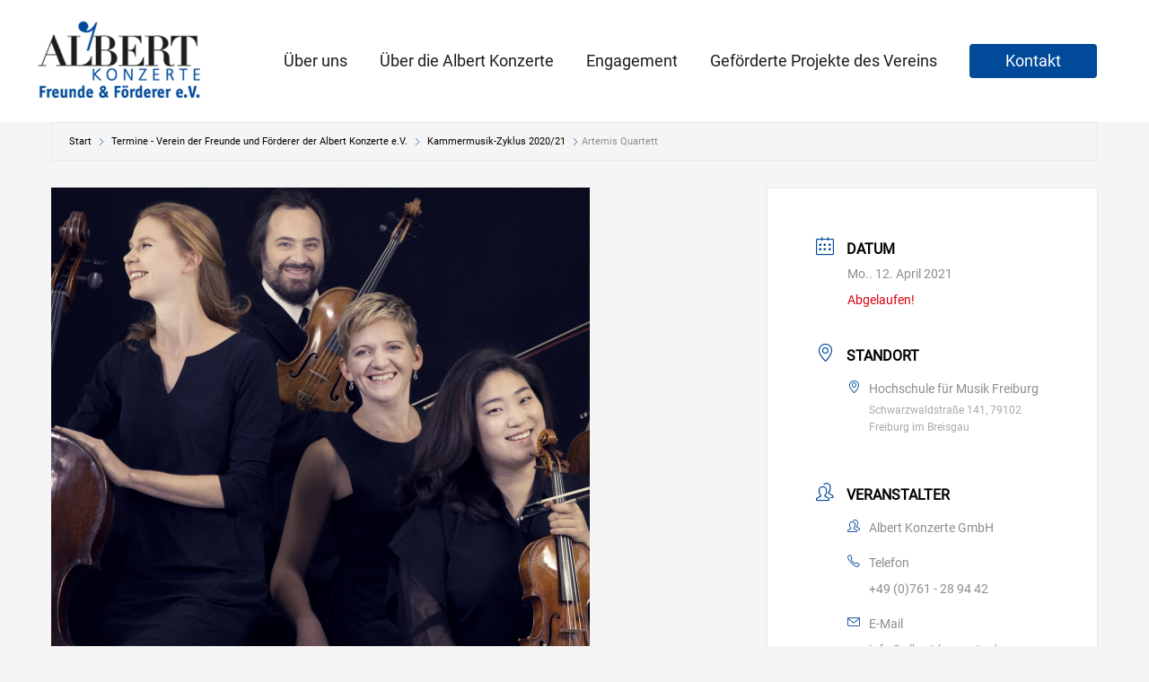

--- FILE ---
content_type: text/html; charset=UTF-8
request_url: https://albert-foerderverein.de/termine/artemis-quartett/
body_size: 10922
content:
<!DOCTYPE html>
<html lang="de">
<head>
<meta charset="UTF-8">
<meta name="viewport" content="width=device-width, initial-scale=1">
	<link rel="profile" href="https://gmpg.org/xfn/11"> 
	<title>Artemis Quartett &#8211; Verein der Freunde und Förderer der Albert Konzerte e.V.</title>
<link rel="preload" href="https://albert-foerderverein.de/wp-content/astra-local-fonts/roboto/KFOmCnqEu92Fr1Mu4mxK.woff2" as="font" type="font/woff2" crossorigin><meta name='robots' content='max-image-preview:large' />
<link rel="alternate" title="oEmbed (JSON)" type="application/json+oembed" href="https://albert-foerderverein.de/wp-json/oembed/1.0/embed?url=https%3A%2F%2Falbert-foerderverein.de%2Ftermine%2Fartemis-quartett%2F" />
<link rel="alternate" title="oEmbed (XML)" type="text/xml+oembed" href="https://albert-foerderverein.de/wp-json/oembed/1.0/embed?url=https%3A%2F%2Falbert-foerderverein.de%2Ftermine%2Fartemis-quartett%2F&#038;format=xml" />
<style id='wp-img-auto-sizes-contain-inline-css'>
img:is([sizes=auto i],[sizes^="auto," i]){contain-intrinsic-size:3000px 1500px}
/*# sourceURL=wp-img-auto-sizes-contain-inline-css */
</style>
<link rel='stylesheet' id='mec-select2-style-css' href='https://albert-foerderverein.de/wp-content/plugins/modern-events-calendar-lite/assets/packages/select2/select2.min.css' media='all' />
<link rel='stylesheet' id='mec-font-icons-css' href='https://albert-foerderverein.de/wp-content/plugins/modern-events-calendar-lite/assets/css/iconfonts.css' media='all' />
<link rel='stylesheet' id='mec-frontend-style-css' href='https://albert-foerderverein.de/wp-content/plugins/modern-events-calendar-lite/assets/css/frontend.min.css' media='all' />
<link rel='stylesheet' id='mec-tooltip-style-css' href='https://albert-foerderverein.de/wp-content/plugins/modern-events-calendar-lite/assets/packages/tooltip/tooltip.css' media='all' />
<link rel='stylesheet' id='mec-tooltip-shadow-style-css' href='https://albert-foerderverein.de/wp-content/plugins/modern-events-calendar-lite/assets/packages/tooltip/tooltipster-sideTip-shadow.min.css' media='all' />
<link rel='stylesheet' id='featherlight-css' href='https://albert-foerderverein.de/wp-content/plugins/modern-events-calendar-lite/assets/packages/featherlight/featherlight.css' media='all' />
<link rel='stylesheet' id='mec-lity-style-css' href='https://albert-foerderverein.de/wp-content/plugins/modern-events-calendar-lite/assets/packages/lity/lity.min.css' media='all' />
<link rel='stylesheet' id='mec-general-calendar-style-css' href='https://albert-foerderverein.de/wp-content/plugins/modern-events-calendar-lite/assets/css/mec-general-calendar.css' media='all' />
<link rel='stylesheet' id='astra-theme-css-css' href='https://albert-foerderverein.de/wp-content/themes/astra/assets/css/minified/style.min.css' media='all' />
<link rel='stylesheet' id='astra-google-fonts-css' href='https://albert-foerderverein.de/wp-content/astra-local-fonts/astra-local-fonts.css' media='all' />
<link rel='stylesheet' id='astra-theme-dynamic-css' href='https://albert-foerderverein.de/wp-content/uploads/astra/astra-theme-dynamic-css-post-2685.css' media='all' />
<link rel='stylesheet' id='wp-block-library-css' href='https://albert-foerderverein.de/wp-includes/css/dist/block-library/style.min.css' media='all' />
<style id='global-styles-inline-css'>
:root{--wp--preset--aspect-ratio--square: 1;--wp--preset--aspect-ratio--4-3: 4/3;--wp--preset--aspect-ratio--3-4: 3/4;--wp--preset--aspect-ratio--3-2: 3/2;--wp--preset--aspect-ratio--2-3: 2/3;--wp--preset--aspect-ratio--16-9: 16/9;--wp--preset--aspect-ratio--9-16: 9/16;--wp--preset--color--black: #000000;--wp--preset--color--cyan-bluish-gray: #abb8c3;--wp--preset--color--white: #ffffff;--wp--preset--color--pale-pink: #f78da7;--wp--preset--color--vivid-red: #cf2e2e;--wp--preset--color--luminous-vivid-orange: #ff6900;--wp--preset--color--luminous-vivid-amber: #fcb900;--wp--preset--color--light-green-cyan: #7bdcb5;--wp--preset--color--vivid-green-cyan: #00d084;--wp--preset--color--pale-cyan-blue: #8ed1fc;--wp--preset--color--vivid-cyan-blue: #0693e3;--wp--preset--color--vivid-purple: #9b51e0;--wp--preset--color--ast-global-color-0: var(--ast-global-color-0);--wp--preset--color--ast-global-color-1: var(--ast-global-color-1);--wp--preset--color--ast-global-color-2: var(--ast-global-color-2);--wp--preset--color--ast-global-color-3: var(--ast-global-color-3);--wp--preset--color--ast-global-color-4: var(--ast-global-color-4);--wp--preset--color--ast-global-color-5: var(--ast-global-color-5);--wp--preset--color--ast-global-color-6: var(--ast-global-color-6);--wp--preset--color--ast-global-color-7: var(--ast-global-color-7);--wp--preset--color--ast-global-color-8: var(--ast-global-color-8);--wp--preset--gradient--vivid-cyan-blue-to-vivid-purple: linear-gradient(135deg,rgb(6,147,227) 0%,rgb(155,81,224) 100%);--wp--preset--gradient--light-green-cyan-to-vivid-green-cyan: linear-gradient(135deg,rgb(122,220,180) 0%,rgb(0,208,130) 100%);--wp--preset--gradient--luminous-vivid-amber-to-luminous-vivid-orange: linear-gradient(135deg,rgb(252,185,0) 0%,rgb(255,105,0) 100%);--wp--preset--gradient--luminous-vivid-orange-to-vivid-red: linear-gradient(135deg,rgb(255,105,0) 0%,rgb(207,46,46) 100%);--wp--preset--gradient--very-light-gray-to-cyan-bluish-gray: linear-gradient(135deg,rgb(238,238,238) 0%,rgb(169,184,195) 100%);--wp--preset--gradient--cool-to-warm-spectrum: linear-gradient(135deg,rgb(74,234,220) 0%,rgb(151,120,209) 20%,rgb(207,42,186) 40%,rgb(238,44,130) 60%,rgb(251,105,98) 80%,rgb(254,248,76) 100%);--wp--preset--gradient--blush-light-purple: linear-gradient(135deg,rgb(255,206,236) 0%,rgb(152,150,240) 100%);--wp--preset--gradient--blush-bordeaux: linear-gradient(135deg,rgb(254,205,165) 0%,rgb(254,45,45) 50%,rgb(107,0,62) 100%);--wp--preset--gradient--luminous-dusk: linear-gradient(135deg,rgb(255,203,112) 0%,rgb(199,81,192) 50%,rgb(65,88,208) 100%);--wp--preset--gradient--pale-ocean: linear-gradient(135deg,rgb(255,245,203) 0%,rgb(182,227,212) 50%,rgb(51,167,181) 100%);--wp--preset--gradient--electric-grass: linear-gradient(135deg,rgb(202,248,128) 0%,rgb(113,206,126) 100%);--wp--preset--gradient--midnight: linear-gradient(135deg,rgb(2,3,129) 0%,rgb(40,116,252) 100%);--wp--preset--font-size--small: 13px;--wp--preset--font-size--medium: 20px;--wp--preset--font-size--large: 36px;--wp--preset--font-size--x-large: 42px;--wp--preset--spacing--20: 0.44rem;--wp--preset--spacing--30: 0.67rem;--wp--preset--spacing--40: 1rem;--wp--preset--spacing--50: 1.5rem;--wp--preset--spacing--60: 2.25rem;--wp--preset--spacing--70: 3.38rem;--wp--preset--spacing--80: 5.06rem;--wp--preset--shadow--natural: 6px 6px 9px rgba(0, 0, 0, 0.2);--wp--preset--shadow--deep: 12px 12px 50px rgba(0, 0, 0, 0.4);--wp--preset--shadow--sharp: 6px 6px 0px rgba(0, 0, 0, 0.2);--wp--preset--shadow--outlined: 6px 6px 0px -3px rgb(255, 255, 255), 6px 6px rgb(0, 0, 0);--wp--preset--shadow--crisp: 6px 6px 0px rgb(0, 0, 0);}:root { --wp--style--global--content-size: var(--wp--custom--ast-content-width-size);--wp--style--global--wide-size: var(--wp--custom--ast-wide-width-size); }:where(body) { margin: 0; }.wp-site-blocks > .alignleft { float: left; margin-right: 2em; }.wp-site-blocks > .alignright { float: right; margin-left: 2em; }.wp-site-blocks > .aligncenter { justify-content: center; margin-left: auto; margin-right: auto; }:where(.wp-site-blocks) > * { margin-block-start: 24px; margin-block-end: 0; }:where(.wp-site-blocks) > :first-child { margin-block-start: 0; }:where(.wp-site-blocks) > :last-child { margin-block-end: 0; }:root { --wp--style--block-gap: 24px; }:root :where(.is-layout-flow) > :first-child{margin-block-start: 0;}:root :where(.is-layout-flow) > :last-child{margin-block-end: 0;}:root :where(.is-layout-flow) > *{margin-block-start: 24px;margin-block-end: 0;}:root :where(.is-layout-constrained) > :first-child{margin-block-start: 0;}:root :where(.is-layout-constrained) > :last-child{margin-block-end: 0;}:root :where(.is-layout-constrained) > *{margin-block-start: 24px;margin-block-end: 0;}:root :where(.is-layout-flex){gap: 24px;}:root :where(.is-layout-grid){gap: 24px;}.is-layout-flow > .alignleft{float: left;margin-inline-start: 0;margin-inline-end: 2em;}.is-layout-flow > .alignright{float: right;margin-inline-start: 2em;margin-inline-end: 0;}.is-layout-flow > .aligncenter{margin-left: auto !important;margin-right: auto !important;}.is-layout-constrained > .alignleft{float: left;margin-inline-start: 0;margin-inline-end: 2em;}.is-layout-constrained > .alignright{float: right;margin-inline-start: 2em;margin-inline-end: 0;}.is-layout-constrained > .aligncenter{margin-left: auto !important;margin-right: auto !important;}.is-layout-constrained > :where(:not(.alignleft):not(.alignright):not(.alignfull)){max-width: var(--wp--style--global--content-size);margin-left: auto !important;margin-right: auto !important;}.is-layout-constrained > .alignwide{max-width: var(--wp--style--global--wide-size);}body .is-layout-flex{display: flex;}.is-layout-flex{flex-wrap: wrap;align-items: center;}.is-layout-flex > :is(*, div){margin: 0;}body .is-layout-grid{display: grid;}.is-layout-grid > :is(*, div){margin: 0;}body{padding-top: 0px;padding-right: 0px;padding-bottom: 0px;padding-left: 0px;}a:where(:not(.wp-element-button)){text-decoration: none;}:root :where(.wp-element-button, .wp-block-button__link){background-color: #32373c;border-width: 0;color: #fff;font-family: inherit;font-size: inherit;font-style: inherit;font-weight: inherit;letter-spacing: inherit;line-height: inherit;padding-top: calc(0.667em + 2px);padding-right: calc(1.333em + 2px);padding-bottom: calc(0.667em + 2px);padding-left: calc(1.333em + 2px);text-decoration: none;text-transform: inherit;}.has-black-color{color: var(--wp--preset--color--black) !important;}.has-cyan-bluish-gray-color{color: var(--wp--preset--color--cyan-bluish-gray) !important;}.has-white-color{color: var(--wp--preset--color--white) !important;}.has-pale-pink-color{color: var(--wp--preset--color--pale-pink) !important;}.has-vivid-red-color{color: var(--wp--preset--color--vivid-red) !important;}.has-luminous-vivid-orange-color{color: var(--wp--preset--color--luminous-vivid-orange) !important;}.has-luminous-vivid-amber-color{color: var(--wp--preset--color--luminous-vivid-amber) !important;}.has-light-green-cyan-color{color: var(--wp--preset--color--light-green-cyan) !important;}.has-vivid-green-cyan-color{color: var(--wp--preset--color--vivid-green-cyan) !important;}.has-pale-cyan-blue-color{color: var(--wp--preset--color--pale-cyan-blue) !important;}.has-vivid-cyan-blue-color{color: var(--wp--preset--color--vivid-cyan-blue) !important;}.has-vivid-purple-color{color: var(--wp--preset--color--vivid-purple) !important;}.has-ast-global-color-0-color{color: var(--wp--preset--color--ast-global-color-0) !important;}.has-ast-global-color-1-color{color: var(--wp--preset--color--ast-global-color-1) !important;}.has-ast-global-color-2-color{color: var(--wp--preset--color--ast-global-color-2) !important;}.has-ast-global-color-3-color{color: var(--wp--preset--color--ast-global-color-3) !important;}.has-ast-global-color-4-color{color: var(--wp--preset--color--ast-global-color-4) !important;}.has-ast-global-color-5-color{color: var(--wp--preset--color--ast-global-color-5) !important;}.has-ast-global-color-6-color{color: var(--wp--preset--color--ast-global-color-6) !important;}.has-ast-global-color-7-color{color: var(--wp--preset--color--ast-global-color-7) !important;}.has-ast-global-color-8-color{color: var(--wp--preset--color--ast-global-color-8) !important;}.has-black-background-color{background-color: var(--wp--preset--color--black) !important;}.has-cyan-bluish-gray-background-color{background-color: var(--wp--preset--color--cyan-bluish-gray) !important;}.has-white-background-color{background-color: var(--wp--preset--color--white) !important;}.has-pale-pink-background-color{background-color: var(--wp--preset--color--pale-pink) !important;}.has-vivid-red-background-color{background-color: var(--wp--preset--color--vivid-red) !important;}.has-luminous-vivid-orange-background-color{background-color: var(--wp--preset--color--luminous-vivid-orange) !important;}.has-luminous-vivid-amber-background-color{background-color: var(--wp--preset--color--luminous-vivid-amber) !important;}.has-light-green-cyan-background-color{background-color: var(--wp--preset--color--light-green-cyan) !important;}.has-vivid-green-cyan-background-color{background-color: var(--wp--preset--color--vivid-green-cyan) !important;}.has-pale-cyan-blue-background-color{background-color: var(--wp--preset--color--pale-cyan-blue) !important;}.has-vivid-cyan-blue-background-color{background-color: var(--wp--preset--color--vivid-cyan-blue) !important;}.has-vivid-purple-background-color{background-color: var(--wp--preset--color--vivid-purple) !important;}.has-ast-global-color-0-background-color{background-color: var(--wp--preset--color--ast-global-color-0) !important;}.has-ast-global-color-1-background-color{background-color: var(--wp--preset--color--ast-global-color-1) !important;}.has-ast-global-color-2-background-color{background-color: var(--wp--preset--color--ast-global-color-2) !important;}.has-ast-global-color-3-background-color{background-color: var(--wp--preset--color--ast-global-color-3) !important;}.has-ast-global-color-4-background-color{background-color: var(--wp--preset--color--ast-global-color-4) !important;}.has-ast-global-color-5-background-color{background-color: var(--wp--preset--color--ast-global-color-5) !important;}.has-ast-global-color-6-background-color{background-color: var(--wp--preset--color--ast-global-color-6) !important;}.has-ast-global-color-7-background-color{background-color: var(--wp--preset--color--ast-global-color-7) !important;}.has-ast-global-color-8-background-color{background-color: var(--wp--preset--color--ast-global-color-8) !important;}.has-black-border-color{border-color: var(--wp--preset--color--black) !important;}.has-cyan-bluish-gray-border-color{border-color: var(--wp--preset--color--cyan-bluish-gray) !important;}.has-white-border-color{border-color: var(--wp--preset--color--white) !important;}.has-pale-pink-border-color{border-color: var(--wp--preset--color--pale-pink) !important;}.has-vivid-red-border-color{border-color: var(--wp--preset--color--vivid-red) !important;}.has-luminous-vivid-orange-border-color{border-color: var(--wp--preset--color--luminous-vivid-orange) !important;}.has-luminous-vivid-amber-border-color{border-color: var(--wp--preset--color--luminous-vivid-amber) !important;}.has-light-green-cyan-border-color{border-color: var(--wp--preset--color--light-green-cyan) !important;}.has-vivid-green-cyan-border-color{border-color: var(--wp--preset--color--vivid-green-cyan) !important;}.has-pale-cyan-blue-border-color{border-color: var(--wp--preset--color--pale-cyan-blue) !important;}.has-vivid-cyan-blue-border-color{border-color: var(--wp--preset--color--vivid-cyan-blue) !important;}.has-vivid-purple-border-color{border-color: var(--wp--preset--color--vivid-purple) !important;}.has-ast-global-color-0-border-color{border-color: var(--wp--preset--color--ast-global-color-0) !important;}.has-ast-global-color-1-border-color{border-color: var(--wp--preset--color--ast-global-color-1) !important;}.has-ast-global-color-2-border-color{border-color: var(--wp--preset--color--ast-global-color-2) !important;}.has-ast-global-color-3-border-color{border-color: var(--wp--preset--color--ast-global-color-3) !important;}.has-ast-global-color-4-border-color{border-color: var(--wp--preset--color--ast-global-color-4) !important;}.has-ast-global-color-5-border-color{border-color: var(--wp--preset--color--ast-global-color-5) !important;}.has-ast-global-color-6-border-color{border-color: var(--wp--preset--color--ast-global-color-6) !important;}.has-ast-global-color-7-border-color{border-color: var(--wp--preset--color--ast-global-color-7) !important;}.has-ast-global-color-8-border-color{border-color: var(--wp--preset--color--ast-global-color-8) !important;}.has-vivid-cyan-blue-to-vivid-purple-gradient-background{background: var(--wp--preset--gradient--vivid-cyan-blue-to-vivid-purple) !important;}.has-light-green-cyan-to-vivid-green-cyan-gradient-background{background: var(--wp--preset--gradient--light-green-cyan-to-vivid-green-cyan) !important;}.has-luminous-vivid-amber-to-luminous-vivid-orange-gradient-background{background: var(--wp--preset--gradient--luminous-vivid-amber-to-luminous-vivid-orange) !important;}.has-luminous-vivid-orange-to-vivid-red-gradient-background{background: var(--wp--preset--gradient--luminous-vivid-orange-to-vivid-red) !important;}.has-very-light-gray-to-cyan-bluish-gray-gradient-background{background: var(--wp--preset--gradient--very-light-gray-to-cyan-bluish-gray) !important;}.has-cool-to-warm-spectrum-gradient-background{background: var(--wp--preset--gradient--cool-to-warm-spectrum) !important;}.has-blush-light-purple-gradient-background{background: var(--wp--preset--gradient--blush-light-purple) !important;}.has-blush-bordeaux-gradient-background{background: var(--wp--preset--gradient--blush-bordeaux) !important;}.has-luminous-dusk-gradient-background{background: var(--wp--preset--gradient--luminous-dusk) !important;}.has-pale-ocean-gradient-background{background: var(--wp--preset--gradient--pale-ocean) !important;}.has-electric-grass-gradient-background{background: var(--wp--preset--gradient--electric-grass) !important;}.has-midnight-gradient-background{background: var(--wp--preset--gradient--midnight) !important;}.has-small-font-size{font-size: var(--wp--preset--font-size--small) !important;}.has-medium-font-size{font-size: var(--wp--preset--font-size--medium) !important;}.has-large-font-size{font-size: var(--wp--preset--font-size--large) !important;}.has-x-large-font-size{font-size: var(--wp--preset--font-size--x-large) !important;}
:root :where(.wp-block-pullquote){font-size: 1.5em;line-height: 1.6;}
/*# sourceURL=global-styles-inline-css */
</style>
<link rel='stylesheet' id='astra-addon-css-css' href='https://albert-foerderverein.de/wp-content/uploads/astra-addon/astra-addon-6952aebaaf2bf9-38239381.css' media='all' />
<link rel='stylesheet' id='astra-addon-dynamic-css' href='https://albert-foerderverein.de/wp-content/uploads/astra-addon/astra-addon-dynamic-css-post-2685.css' media='all' />
<link rel='stylesheet' id='astra-child-theme-css-css' href='https://albert-foerderverein.de/wp-content/themes/astra-child/style.css' media='all' />
<script src="https://albert-foerderverein.de/wp-includes/js/jquery/jquery.min.js" id="jquery-core-js"></script>
<script src="https://albert-foerderverein.de/wp-includes/js/jquery/jquery-migrate.min.js" id="jquery-migrate-js"></script>
<script src="https://albert-foerderverein.de/wp-content/themes/astra/assets/js/minified/flexibility.min.js" id="astra-flexibility-js"></script>
<script id="astra-flexibility-js-after">
flexibility(document.documentElement);
//# sourceURL=astra-flexibility-js-after
</script>
<link rel="https://api.w.org/" href="https://albert-foerderverein.de/wp-json/" /><link rel="alternate" title="JSON" type="application/json" href="https://albert-foerderverein.de/wp-json/wp/v2/mec-events/2685" /><link rel="canonical" href="https://albert-foerderverein.de/termine/artemis-quartett/" />
<meta name="generator" content="Elementor 3.34.0; features: additional_custom_breakpoints; settings: css_print_method-external, google_font-enabled, font_display-block">
			<style>
				.e-con.e-parent:nth-of-type(n+4):not(.e-lazyloaded):not(.e-no-lazyload),
				.e-con.e-parent:nth-of-type(n+4):not(.e-lazyloaded):not(.e-no-lazyload) * {
					background-image: none !important;
				}
				@media screen and (max-height: 1024px) {
					.e-con.e-parent:nth-of-type(n+3):not(.e-lazyloaded):not(.e-no-lazyload),
					.e-con.e-parent:nth-of-type(n+3):not(.e-lazyloaded):not(.e-no-lazyload) * {
						background-image: none !important;
					}
				}
				@media screen and (max-height: 640px) {
					.e-con.e-parent:nth-of-type(n+2):not(.e-lazyloaded):not(.e-no-lazyload),
					.e-con.e-parent:nth-of-type(n+2):not(.e-lazyloaded):not(.e-no-lazyload) * {
						background-image: none !important;
					}
				}
			</style>
			<link rel="icon" href="https://albert-foerderverein.de/wp-content/uploads/2022/10/cropped-albert-foerderverein-fav-32x32.jpg" sizes="32x32" />
<link rel="icon" href="https://albert-foerderverein.de/wp-content/uploads/2022/10/cropped-albert-foerderverein-fav-192x192.jpg" sizes="192x192" />
<link rel="apple-touch-icon" href="https://albert-foerderverein.de/wp-content/uploads/2022/10/cropped-albert-foerderverein-fav-180x180.jpg" />
<meta name="msapplication-TileImage" content="https://albert-foerderverein.de/wp-content/uploads/2022/10/cropped-albert-foerderverein-fav-270x270.jpg" />
		<style id="wp-custom-css">
			.wpforms-submit-container {
	text-align:center;
}

.drop-caps {
  font-size: 300%;
  line-height: 1;
  float: left;
  padding-right: .125em;
	color: #014a99;
} 

figcaption {
	background: #f6f6f9;
}

/*
#pricebox {
    position: relative;
    width: 50%;
    margin-left: auto;
    margin-right: auto;
}
*/

h2 {
    font-weight: 900!important;
    letter-spacing: 1px!important;
}

h1 {
    font-weight: 900!important;
    letter-spacing: 1.5px!important;
}

#button-eng {
	min-width: 200px;
}

/* Margin @ Events-Archive */
.post-type-archive-mec-events .site-content {
	margin-top: 50px;
	margin-bottom: 50px;
}

.post-type-archive-mec-events h1 {
	margin-bottom: 20px;
}
		</style>
		<style>:root,::before,::after{--mec-color-skin: #014a99;--mec-color-skin-rgba-1: rgba(1,74,153,.25);--mec-color-skin-rgba-2: rgba(1,74,153,.5);--mec-color-skin-rgba-3: rgba(1,74,153,.75);--mec-color-skin-rgba-4: rgba(1,74,153,.11);--mec-primary-border-radius: ;--mec-secondary-border-radius: ;--mec-container-normal-width: 1196px;--mec-container-large-width: 1690px;--mec-fes-main-color: #40d9f1;--mec-fes-main-color-rgba-1: rgba(64, 217, 241, 0.12);--mec-fes-main-color-rgba-2: rgba(64, 217, 241, 0.23);--mec-fes-main-color-rgba-3: rgba(64, 217, 241, 0.03);--mec-fes-main-color-rgba-4: rgba(64, 217, 241, 0.3);--mec-fes-main-color-rgba-5: rgb(64 217 241 / 7%);--mec-fes-main-color-rgba-6: rgba(64, 217, 241, 0.2);</style><style>/* Hide Color Dot */
.event-color {
display: none;
}

/* Hide some elements from event-archive */
.mec-event-cost {
display: none;
}

.mec-event-more-info {
display: none;
}

.mec-single-event-label {
display: none;
}

.mec-single-event-category {
display: none;
}

.mec-calendar .mec-selected-day, .mec-calendar .mec-selected-day:hover {
background: #014a99;
}
</style></head>

<body data-rsssl=1 itemtype='https://schema.org/Blog' itemscope='itemscope' class="wp-singular mec-events-template-default single single-mec-events postid-2685 wp-custom-logo wp-embed-responsive wp-theme-astra wp-child-theme-astra-child mec-theme-astra ast-desktop ast-separate-container ast-two-container ast-no-sidebar astra-4.11.18 ast-header-custom-item-inside ast-blog-single-style-1 ast-custom-post-type ast-single-post ast-inherit-site-logo-transparent ast-normal-title-enabled elementor-default elementor-kit-2920 astra-addon-4.11.13">

<a
	class="skip-link screen-reader-text"
	href="#content">
		Zum Inhalt springen</a>

<div
class="hfeed site" id="page">
			<header
		class="site-header header-main-layout-1 ast-primary-menu-enabled ast-menu-toggle-icon ast-mobile-header-inline" id="masthead" itemtype="https://schema.org/WPHeader" itemscope="itemscope" itemid="#masthead"		>
			
<div class="main-header-bar-wrap">
	<div class="main-header-bar">
				<div class="ast-container">

			<div class="ast-flex main-header-container">
				
		<div class="site-branding">
			<div
			class="ast-site-identity" itemtype="https://schema.org/Organization" itemscope="itemscope"			>
				<span class="site-logo-img"><a href="https://albert-foerderverein.de/" class="custom-logo-link" rel="home"><img width="186" height="100" src="https://albert-foerderverein.de/wp-content/uploads/2019/11/albert-forederverein-logo.png" class="custom-logo" alt="Verein der Freunde und Förderer der Albert Konzerte e.V." decoding="async" srcset="https://albert-foerderverein.de/wp-content/uploads/2019/11/albert-forederverein-logo.png 1x, https://albert-foerderverein.de/wp-content/uploads/2019/11/albert-forederverein-retina-logo.png 2x" /></a></span>			</div>
		</div>

		<!-- .site-branding -->
				<div class="ast-mobile-menu-buttons">

			
					<div class="ast-button-wrap">
			<button type="button" class="menu-toggle main-header-menu-toggle  ast-mobile-menu-buttons-fill "  aria-controls='primary-menu' aria-expanded='false'>
				<span class="screen-reader-text">Hauptmenü</span>
				<span class="ast-icon icon-menu-bars"><span class="menu-toggle-icon"></span></span>							</button>
		</div>
			
			
		</div>
			<div class="ast-main-header-bar-alignment"><div class="main-header-bar-navigation"><nav class="site-navigation ast-flex-grow-1 navigation-accessibility" id="primary-site-navigation" aria-label="Seiten-Navigation" itemtype="https://schema.org/SiteNavigationElement" itemscope="itemscope"><div class="main-navigation"><ul id="primary-menu" class="main-header-menu ast-menu-shadow ast-nav-menu ast-flex ast-justify-content-flex-end  submenu-with-border"><li id="menu-item-162" class="menu-item menu-item-type-custom menu-item-object-custom menu-item-162"><a href="/ueber-den-albert-konzerte-foerderverein" class="menu-link">Über uns</a></li>
<li id="menu-item-164" class="menu-item menu-item-type-custom menu-item-object-custom menu-item-164"><a href="/geschichte-der-albert-konzerte" class="menu-link">Über die Albert Konzerte</a></li>
<li id="menu-item-166" class="menu-item menu-item-type-custom menu-item-object-custom menu-item-166"><a href="/engagement" class="menu-link">Engagement</a></li>
<li id="menu-item-163" class="menu-item menu-item-type-custom menu-item-object-custom menu-item-163"><a href="/gefoerderte-projekte" class="menu-link">Geförderte Projekte des Vereins</a></li>
			<li class="ast-masthead-custom-menu-items button-custom-menu-item">
				<a class="ast-custom-button-link" href="/#kontakt" target="_self"  role="button" aria-label="Kontakt" >
				<div class="ast-button">Kontakt</div>
			</a><a class="menu-link" href="/#kontakt" target="_self" >Kontakt</a>			</li>
			</ul></div></nav></div></div>			</div><!-- Main Header Container -->
		</div><!-- ast-row -->
			</div> <!-- Main Header Bar -->
</div> <!-- Main Header Bar Wrap -->
		</header><!-- #masthead -->
			<div id="content" class="site-content">
		<div class="ast-container">
		
    <section id="main-content" class="mec-container">

        
        
            <div class="mec-wrap colorskin-custom clearfix " id="mec_skin_9517">

    		<article class="row mec-single-event ">

		<!-- start breadcrumbs -->
		        <div class="mec-breadcrumbs">
            <div class="mec-address"><a href="https://albert-foerderverein.de/"> Start </a> <i class="mec-color mec-sl-arrow-right"></i> <a href="https://albert-foerderverein.de/termine/">Termine - Verein der Freunde und Förderer der Albert Konzerte e.V.</a> <i class="mec-color mec-sl-arrow-right"></i> <a href="https://albert-foerderverein.de/mec-category/kammermusik-zyklus-2020-21/">Kammermusik-Zyklus 2020/21</a> <i class="mec-color mec-sl-arrow-right"></i> <span class="mec-current">Artemis Quartett</span></div>        </div>
				<!-- end breadcrumbs -->

		<div class="col-md-8">
            			<div class="mec-events-event-image">
                <img fetchpriority="high" width="600" height="600" src="https://albert-foerderverein.de/wp-content/uploads/2020/06/Artemis-Quartett-c-Felix-Broede.HP_.jpg" class="attachment-full size-full wp-post-image" alt="" data-mec-postid="2685" />            </div>
                        			<div class="mec-event-content">
                                                        <h1 class="mec-single-title">Artemis Quartett</h1>
                
                
				<div class="mec-single-event-description mec-events-content"><p><strong>Veranstaltungsinfos</strong></p>
<p>Beständigkeit mit neuen Vorzeichen &#8211; Tiefes Eindringen in die Musik und vor allem – Zeit. Diese zwei Grundbedingungen definiert das Artemis Quartett für seine künstlerische Arbeit. Man darf getrost noch eine dritte anfügen: Beständigkeit. Denn obwohl das Ensemble in den vergangenen Jahren einige Umbrüche erlebt hat, ist es bewundernswert, wie es seine Qualitäten und seinen Charakter bewahrt. Nicht zuletzt dadurch wurde es in den vergangenen drei Jahrzehnten zu einem der wichtigsten Streichquartette weltweit. 2019 erlebte das Artemis Quartett seine jüngste Frischzellenkur: Die Geigerin Suyoen Kim und die Cellistin Harriet Kriijgh gehören seither zum Quartett und zeichnen mitverantwortlich für den mutigen Neustart in der vergangenen Konzertsaison. Dass dieser weit mehr als bloß geglückt ist, bestätigte auch der „Tagesspiegel“, der nach dem umjubelten Debüt der neuen Artemis-Formation vermerkte: „Und plötzlich klingt es nach Zukunft.“</p>
<p>Programm:<br />
Schostakowitsch, Streichquartett Nr. 15 es-Moll op. 144<br />
Dvorák, Streichquartett Nr. 13 G-Dur op. 106</p>
<p><strong>Artemis Quartett</strong></p>
</div>
                                			</div>

			
			<!-- Custom Data Fields -->
			
			<!-- FAQ -->
            
			<div class="mec-event-info-mobile"></div>

			<!-- Export Module -->
			<div class="mec-event-export-module mec-frontbox">
     <div class="mec-event-exporting">
        <div class="mec-export-details">
            <ul>
                <li><a class="mec-events-gcal mec-events-button mec-color mec-bg-color-hover mec-border-color" href="https://calendar.google.com/calendar/render?action=TEMPLATE&text=Artemis+Quartett&dates=20210412T180000Z/20210412T203000Z&details=Veranstaltungsinfos%0ABest%C3%A4ndigkeit+mit+neuen+Vorzeichen+%26%238211%3B+Tiefes+Eindringen+in+die+Musik+und+vor+allem+%E2%80%93+Zeit.+Diese+zwei+Grundbedingungen+definiert+das+Artemis+Quartett+f%C3%BCr+seine+k%C3%BCnstlerische+Arbeit.+Man+darf+getrost+noch+eine+dritte+anf%C3%BCgen%3A+Best%C3%A4ndigkeit.+Denn+obwohl+das+Ensemble+in+den+vergangenen+Jahren+einige+Umbr%C3%BCche+erlebt+hat%2C+ist+es+bewundernswert%2C+wie+es+seine+Qualit%C3%A4ten+und+seinen+Charakter+bewahrt.+Nicht+zuletzt+dadurch+wurde+es+in+den+vergangenen+drei+Jahrzehnten+zu+einem+der+wichtigsten+Streichquartette+weltweit.+2019+erlebte+das+Artemis+Quartett+seine+j%C3%BCngste+Frischzellenkur%3A+Die+Geigerin+Suyoen+Kim+und+die+Cellistin+Harriet+Kriijgh+geh%C3%B6ren+seither+zum+Quartett+und+zeichnen+mitverantwortlich+f%C3%BCr+den+mutigen+Neustart+in+der+vergangenen+Konzertsaison.+Dass+dieser+weit+mehr+als+blo%C3%9F+gegl%C3%BCckt+ist%2C+best%C3%A4tigte+auch+der+%E2%80%9ETagesspiegel%E2%80%9C%2C+der+nach+dem+umjubelten+Deb%C3%BCt+der+neuen+Artemis-Formation+vermerkte%3A+%E2%80%9EUnd+pl%C3%B6tzlich+klingt+es+nach+Zukunft.%E2%80%9C%0AProgramm%3A%0ASchostakowitsch%2C+Streichquartett+Nr.+15+es-Moll+op.+144%0ADvor%C3%A1k%2C+Streichquartett+Nr.+13+G-Dur+op.+106%0AArtemis+Quartett%0A&amp;location=Schwarzwaldstra%C3%9Fe+141%2C+79102+Freiburg+im+Breisgau" target="_blank">+ Zu Google Kalender hinzufügen</a></li>                <li><a class="mec-events-gcal mec-events-button mec-color mec-bg-color-hover mec-border-color" href="https://albert-foerderverein.de/?method=ical&#038;id=2685">+ iCal / Outlook exportieren</a></li>            </ul>
        </div>
    </div>
</div>
			<!-- Countdown module -->
			
			<!-- Hourly Schedule -->
			
			
			<!-- Booking Module -->
						    			
			<!-- Tags -->
			<div class="mec-events-meta-group mec-events-meta-group-tags">
                			</div>

		</div>

					<div class="col-md-4">

				<div class="mec-event-info-desktop mec-event-meta mec-color-before mec-frontbox">
					        <div class="mec-single-event-date">
            <i class="mec-sl-calendar"></i>            <h3 class="mec-date">Datum</h3>
            <dl>
                                            <dd><abbr class="mec-events-abbr"><span class="mec-start-date-label">Mo.. 12. April 2021</span></abbr></dd>
                        </dl>
            <dl><dd><span class="mec-holding-status mec-holding-status-expired">Abgelaufen!</span></dd></dl>        </div>
                
					<!-- Local Time Module -->
					
											<div class="mec-event-cost">
							<i class="mec-sl-wallet"></i>							<h3 class="mec-cost"> Preis</h3>
							<dl><dd class="mec-events-event-cost">34.00€</dd></dl>
						</div>
						
															
											<div class="mec-event-more-info">
							<i class="mec-sl-info"></i>							<h3 class="mec-cost">Weitere Informationen</h3>
							<dl><dd class="mec-events-event-more-info"><a class="mec-more-info-button mec-color-hover" target="_blank" href="https://albert-konzerte.reservix.de/p/reservix/event/1559849">Mehr lesen</a></dd></dl>
						</div>
						
					
					            <div class="mec-single-event-location">
            <i class="mec-sl-location-pin"></i>                <h3 class="mec-events-single-section-title mec-location">Standort</h3>
                                <dl>
                    <dd class="author fn org"><i class="mec-sl-location-pin"></i><h6>Hochschule für Musik Freiburg</h6></dd>
                    <dd class="location"><address class="mec-events-address"><span class="mec-address">Schwarzwaldstraße 141, 79102 Freiburg im Breisgau</span></address></dd>
                                                                                                </dl>
            </div>
            
											<div class="mec-single-event-category">
							<i class="mec-sl-folder"></i>							<h3 class="mec-events-single-section-title mec-category">Kategorie</h3>
							<dl>
							<dd class="mec-events-event-categories">
                                <a href="https://albert-foerderverein.de/mec-category/kammermusik-zyklus-2020-21/" class="mec-color-hover" rel="tag"><i class="mec-fa-angle-right"></i>Kammermusik-Zyklus 2020/21</a></dd>							</dl>
						</div>
																						<div class="mec-single-event-organizer">
							<i class="mec-sl-people"></i>                            <h3 class="mec-events-single-section-title">Veranstalter</h3>

							                            <dl>
															<dd class="mec-organizer">
																			<i class="mec-sl-people"></i>                                        <h6>Albert Konzerte GmbH</h6>
                                                                    </dd>
															<dd class="mec-organizer-tel">
									<i class="mec-sl-phone"></i>									<h6>Telefon</h6>
									<a href="tel:+49 (0)761 - 28 94 42">+49 (0)761 - 28 94 42</a>
								</dd>
															<dd class="mec-organizer-email">
									<i class="mec-sl-envelope"></i>									<h6>E-Mail</h6>
									<a href="mailto:info@albert-konzerte.de">info@albert-konzerte.de</a>
								</dd>
															<dd class="mec-organizer-url">
									<i class="mec-sl-sitemap"></i>									<h6>Webseite</h6>
                                    <span><a href="https://www.albert-konzerte.de" class="mec-color-hover" target="">https://www.albert-konzerte.de</a></span>
                                    								</dd>
														</dl>
													</div>
						
					<!-- Sponsors Module -->
					
					<!-- Register Booking Button -->
					
				</div>

				
				<!-- Speakers Module -->
				
				<!-- Attendees List Module -->
				
				<!-- Next Previous Module -->
				
				<!-- Links Module -->
				
				<!-- Weather Module -->
				
				<!-- Google Maps Module -->
				<div class="mec-events-meta-group mec-events-meta-group-gmap">
									</div>

				<!-- QRCode Module -->
				
                <!-- Public Download Module -->
                
				<!-- Widgets -->
				
			</div>
			</article>

		
</div>

                    </section>

    
	</div> <!-- ast-container -->
	</div><!-- #content -->

		<footer
		class="site-footer" id="colophon" itemtype="https://schema.org/WPFooter" itemscope="itemscope" itemid="#colophon"		>

			
			
<div class="ast-small-footer footer-sml-layout-1">
	<div class="ast-footer-overlay">
		<div class="ast-container">
			<div class="ast-small-footer-wrap" >
									<div class="ast-small-footer-section ast-small-footer-section-1" >
						<div class="footer-primary-navigation"><ul id="menu-footer-menu" class="nav-menu"><li id="menu-item-2815" class="menu-item menu-item-type-post_type menu-item-object-page menu-item-2815"><a href="https://albert-foerderverein.de/impressum/" class="menu-link">Impressum</a></li>
<li id="menu-item-2816" class="menu-item menu-item-type-post_type menu-item-object-page menu-item-privacy-policy menu-item-2816"><a rel="privacy-policy" href="https://albert-foerderverein.de/datenschutzerklaerung/" class="menu-link">Datenschutz</a></li>
<li id="menu-item-2207" class="menu-item menu-item-type-custom menu-item-object-custom menu-item-home menu-item-2207"><a href="https://albert-foerderverein.de/#kontakt" class="menu-link">Kontakt</a></li>
<li id="menu-item-2208" class="menu-item menu-item-type-custom menu-item-object-custom menu-item-2208"><a target="_blank" href="https://albert-foerderverein.de/wp-content/uploads/2019/11/freunde-und-foerderer-der-albert-konzerte-ev-mitgliedsantrag.pdf" class="menu-link">Mitglied werden</a></li>
</ul></div>					</div>
				
									<div class="ast-small-footer-section ast-small-footer-section-2" >
						Copyright © 2026 <span class="ast-footer-site-title">Verein der Freunde und Förderer der Albert Konzerte e.V.</span>					</div>
				
			</div><!-- .ast-row .ast-small-footer-wrap -->
		</div><!-- .ast-container -->
	</div><!-- .ast-footer-overlay -->
</div><!-- .ast-small-footer-->

			
		</footer><!-- #colophon -->
			</div><!-- #page -->
<script type="speculationrules">
{"prefetch":[{"source":"document","where":{"and":[{"href_matches":"/*"},{"not":{"href_matches":["/wp-*.php","/wp-admin/*","/wp-content/uploads/*","/wp-content/*","/wp-content/plugins/*","/wp-content/themes/astra-child/*","/wp-content/themes/astra/*","/*\\?(.+)"]}},{"not":{"selector_matches":"a[rel~=\"nofollow\"]"}},{"not":{"selector_matches":".no-prefetch, .no-prefetch a"}}]},"eagerness":"conservative"}]}
</script>
				<script type="text/javascript">
				(function() {
					// Global page view and session tracking for UAEL Modal Popup feature
					try {
						// Session tracking: increment if this is a new session
						
						// Check if any popup on this page uses current page tracking
						var hasCurrentPageTracking = false;
						var currentPagePopups = [];
						// Check all modal popups on this page for current page tracking
						if (typeof jQuery !== 'undefined') {
							jQuery('.uael-modal-parent-wrapper').each(function() {
								var scope = jQuery(this).data('page-views-scope');
								var enabled = jQuery(this).data('page-views-enabled');
								var popupId = jQuery(this).attr('id').replace('-overlay', '');	
								if (enabled === 'yes' && scope === 'current') {
									hasCurrentPageTracking = true;
									currentPagePopups.push(popupId);
								}
							});
						}
						// Global tracking: ALWAYS increment if ANY popup on the site uses global tracking
												// Current page tracking: increment per-page counters
						if (hasCurrentPageTracking && currentPagePopups.length > 0) {
							var currentUrl = window.location.href;
							var urlKey = 'uael_page_views_' + btoa(currentUrl).replace(/[^a-zA-Z0-9]/g, '').substring(0, 50);
							var currentPageViews = parseInt(localStorage.getItem(urlKey) || '0');
							currentPageViews++;
							localStorage.setItem(urlKey, currentPageViews.toString());
							// Store URL mapping for each popup
							for (var i = 0; i < currentPagePopups.length; i++) {
								var popupUrlKey = 'uael_popup_' + currentPagePopups[i] + '_url_key';
								localStorage.setItem(popupUrlKey, urlKey);
							}
						}
					} catch (e) {
						// Silently fail if localStorage is not available
					}
				})();
				</script>
							<script>
				const lazyloadRunObserver = () => {
					const lazyloadBackgrounds = document.querySelectorAll( `.e-con.e-parent:not(.e-lazyloaded)` );
					const lazyloadBackgroundObserver = new IntersectionObserver( ( entries ) => {
						entries.forEach( ( entry ) => {
							if ( entry.isIntersecting ) {
								let lazyloadBackground = entry.target;
								if( lazyloadBackground ) {
									lazyloadBackground.classList.add( 'e-lazyloaded' );
								}
								lazyloadBackgroundObserver.unobserve( entry.target );
							}
						});
					}, { rootMargin: '200px 0px 200px 0px' } );
					lazyloadBackgrounds.forEach( ( lazyloadBackground ) => {
						lazyloadBackgroundObserver.observe( lazyloadBackground );
					} );
				};
				const events = [
					'DOMContentLoaded',
					'elementor/lazyload/observe',
				];
				events.forEach( ( event ) => {
					document.addEventListener( event, lazyloadRunObserver );
				} );
			</script>
			<script src="https://albert-foerderverein.de/wp-includes/js/jquery/ui/core.min.js" id="jquery-ui-core-js"></script>
<script src="https://albert-foerderverein.de/wp-includes/js/jquery/ui/datepicker.min.js" id="jquery-ui-datepicker-js"></script>
<script id="jquery-ui-datepicker-js-after">
jQuery(function(jQuery){jQuery.datepicker.setDefaults({"closeText":"Schlie\u00dfen","currentText":"Heute","monthNames":["Januar","Februar","M\u00e4rz","April","Mai","Juni","Juli","August","September","Oktober","November","Dezember"],"monthNamesShort":["Jan.","Feb.","M\u00e4rz","Apr.","Mai","Juni","Juli","Aug.","Sep.","Okt.","Nov.","Dez."],"nextText":"Weiter","prevText":"Zur\u00fcck","dayNames":["Sonntag","Montag","Dienstag","Mittwoch","Donnerstag","Freitag","Samstag"],"dayNamesShort":["So.","Mo.","Di.","Mi.","Do.","Fr.","Sa."],"dayNamesMin":["S","M","D","M","D","F","S"],"dateFormat":"d. MM yy","firstDay":1,"isRTL":false});});
//# sourceURL=jquery-ui-datepicker-js-after
</script>
<script src="https://albert-foerderverein.de/wp-content/plugins/modern-events-calendar-lite/assets/js/jquery.typewatch.js" id="mec-typekit-script-js"></script>
<script src="https://albert-foerderverein.de/wp-content/plugins/modern-events-calendar-lite/assets/packages/featherlight/featherlight.js" id="featherlight-js"></script>
<script src="https://albert-foerderverein.de/wp-content/plugins/modern-events-calendar-lite/assets/packages/select2/select2.full.min.js" id="mec-select2-script-js"></script>
<script src="https://albert-foerderverein.de/wp-content/plugins/modern-events-calendar-lite/assets/js/mec-general-calendar.js" id="mec-general-calendar-script-js"></script>
<script src="https://albert-foerderverein.de/wp-content/plugins/modern-events-calendar-lite/assets/packages/tooltip/tooltip.js" id="mec-tooltip-script-js"></script>
<script id="mec-frontend-script-js-extra">
var mecdata = {"day":"Tag","days":"Tage","hour":"Stunde","hours":"Stunden","minute":"Minute","minutes":"Minuten","second":"Sekunde","seconds":"Sekunden","next":"Weiter","prev":"Vorher","elementor_edit_mode":"no","recapcha_key":"","ajax_url":"https://albert-foerderverein.de/wp-admin/admin-ajax.php","fes_nonce":"baefc28855","fes_thankyou_page_time":"2000","fes_upload_nonce":"1260d8e7c0","current_year":"2026","current_month":"01","datepicker_format":"yy-mm-dd","sf_update_url":"0"};
var mecdata = {"day":"Tag","days":"Tage","hour":"Stunde","hours":"Stunden","minute":"Minute","minutes":"Minuten","second":"Sekunde","seconds":"Sekunden","next":"Weiter","prev":"Vorher","elementor_edit_mode":"no","recapcha_key":"","ajax_url":"https://albert-foerderverein.de/wp-admin/admin-ajax.php","fes_nonce":"baefc28855","fes_thankyou_page_time":"2000","fes_upload_nonce":"1260d8e7c0","current_year":"2026","current_month":"01","datepicker_format":"yy-mm-dd","sf_update_url":"0"};
//# sourceURL=mec-frontend-script-js-extra
</script>
<script src="https://albert-foerderverein.de/wp-content/plugins/modern-events-calendar-lite/assets/js/frontend.js" id="mec-frontend-script-js"></script>
<script src="https://albert-foerderverein.de/wp-content/plugins/modern-events-calendar-lite/assets/js/events.js" id="mec-events-script-js"></script>
<script src="https://albert-foerderverein.de/wp-content/plugins/modern-events-calendar-lite/assets/packages/lity/lity.min.js" id="mec-lity-script-js"></script>
<script src="https://albert-foerderverein.de/wp-content/plugins/modern-events-calendar-lite/assets/packages/colorbrightness/colorbrightness.min.js" id="mec-colorbrightness-script-js"></script>
<script src="https://albert-foerderverein.de/wp-content/plugins/modern-events-calendar-lite/assets/packages/owl-carousel/owl.carousel.min.js" id="mec-owl-carousel-script-js"></script>
<script id="astra-theme-js-js-extra">
var astra = {"break_point":"921","isRtl":"","is_scroll_to_id":"","is_scroll_to_top":"","is_header_footer_builder_active":"","responsive_cart_click":"flyout","is_dark_palette":""};
//# sourceURL=astra-theme-js-js-extra
</script>
<script src="https://albert-foerderverein.de/wp-content/themes/astra/assets/js/minified/style.min.js" id="astra-theme-js-js"></script>
<script id="astra-addon-js-js-extra">
var astraAddon = {"sticky_active":"","svgIconClose":"\u003Cspan class=\"ast-icon icon-close\"\u003E\u003C/span\u003E","is_header_builder_active":""};
//# sourceURL=astra-addon-js-js-extra
</script>
<script src="https://albert-foerderverein.de/wp-content/uploads/astra-addon/astra-addon-6952aebaaf38d6-41165519.js" id="astra-addon-js-js"></script>
<script src="https://albert-foerderverein.de/wp-content/plugins/astra-addon/assets/js/minified/purify.min.js" id="astra-dom-purify-js"></script>
			<script>
			/(trident|msie)/i.test(navigator.userAgent)&&document.getElementById&&window.addEventListener&&window.addEventListener("hashchange",function(){var t,e=location.hash.substring(1);/^[A-z0-9_-]+$/.test(e)&&(t=document.getElementById(e))&&(/^(?:a|select|input|button|textarea)$/i.test(t.tagName)||(t.tabIndex=-1),t.focus())},!1);
			</script>
			
            <script type="application/ld+json">
            {
                "@context": "http://schema.org",
                "@type": "Event",
                "eventStatus": "https://schema.org/EventScheduled",
                "startDate": "2021-04-12T22:00:00+02:00",
                "endDate": "2021-04-12",
                "eventAttendanceMode": "https://schema.org/OfflineEventAttendanceMode",
                "location":
                {
                    "@type": "Place",
                                        "name": "Hochschule für Musik Freiburg",
                    "image": "",
                    "address": "Schwarzwaldstraße 141, 79102 Freiburg im Breisgau"
                                    },
                                "organizer":
                {
                    "@type": "Person",
                    "name": "Albert Konzerte GmbH",
                    "url": "https://www.albert-konzerte.de"
                },
                                "offers":
                {
                    "url": "https://albert-konzerte.reservix.de/p/reservix/event/1559849",
                    "price": "34",
                    "priceCurrency": "EUR",
                    "availability": "https://schema.org/InStock",
                    "validFrom": "2021-04-12T00:00"
                },
                "performer": "",
                "description": "Veranstaltungsinfos Beständigkeit mit neuen Vorzeichen &#8211; Tiefes Eindringen in die Musik und vor allem – Zeit. Diese zwei Grundbedingungen definiert das Artemis Quartett für seine künstlerische Arbeit. Man darf getrost noch eine dritte anfügen: Beständigkeit. Denn obwohl das Ensemble in den vergangenen Jahren einige Umbrüche erlebt hat, ist es bewundernswert, wie es seine Qualitäten und seinen Charakter bewahrt. Nicht zuletzt dadurch wurde es in den vergangenen drei Jahrzehnten zu einem der wichtigsten Streichquartette weltweit. 2019 erlebte das Artemis Quartett seine jüngste Frischzellenkur: Die Geigerin Suyoen Kim und die Cellistin Harriet Kriijgh gehören seither zum Quartett und zeichnen mitverantwortlich für den mutigen Neustart in der vergangenen Konzertsaison. Dass dieser weit mehr als bloß geglückt ist, bestätigte auch der „Tagesspiegel“, der nach dem umjubelten Debüt der neuen Artemis-Formation vermerkte: „Und plötzlich klingt es nach Zukunft.“ Programm: Schostakowitsch, Streichquartett Nr. 15 es-Moll op. 144 Dvorák, Streichquartett Nr. 13 G-Dur op. 106 Artemis Quartett ",
                "image": "https://albert-foerderverein.de/wp-content/uploads/2020/06/Artemis-Quartett-c-Felix-Broede.HP_.jpg",
                "name": "Artemis Quartett",
                "url": "https://albert-konzerte.reservix.de/p/reservix/event/1559849"
            }

            </script>
            

	<script>
		jQuery(window).on('load', function()
		{
			// Fix modal speaker in some themes
			jQuery(".mec-speaker-avatar-dialog a, .mec-schedule-speakers a").on('click', function(e)
			{
				e.preventDefault();
				lity(jQuery(this).attr('href'));

				return false;
			});

			// Fix modal booking in some themes
			jQuery(document).ready(function ($) {
				$(".mec-booking-button-register").on("click", function (e) {
					e.preventDefault();

					const action = $(this).data("action");
					const target = $(this).data("target");

					if (action === "modal") {
						if (target) {
							lity($(target));
						}
					} else if (action === "scroll") {
						if (target && $(target).length) {
							$("html, body").animate({
								scrollTop: $(target).offset().top
							}, 300);
						}
					}

					return false;
				});
			});
		});
	</script>
	
	</body>
</html>
